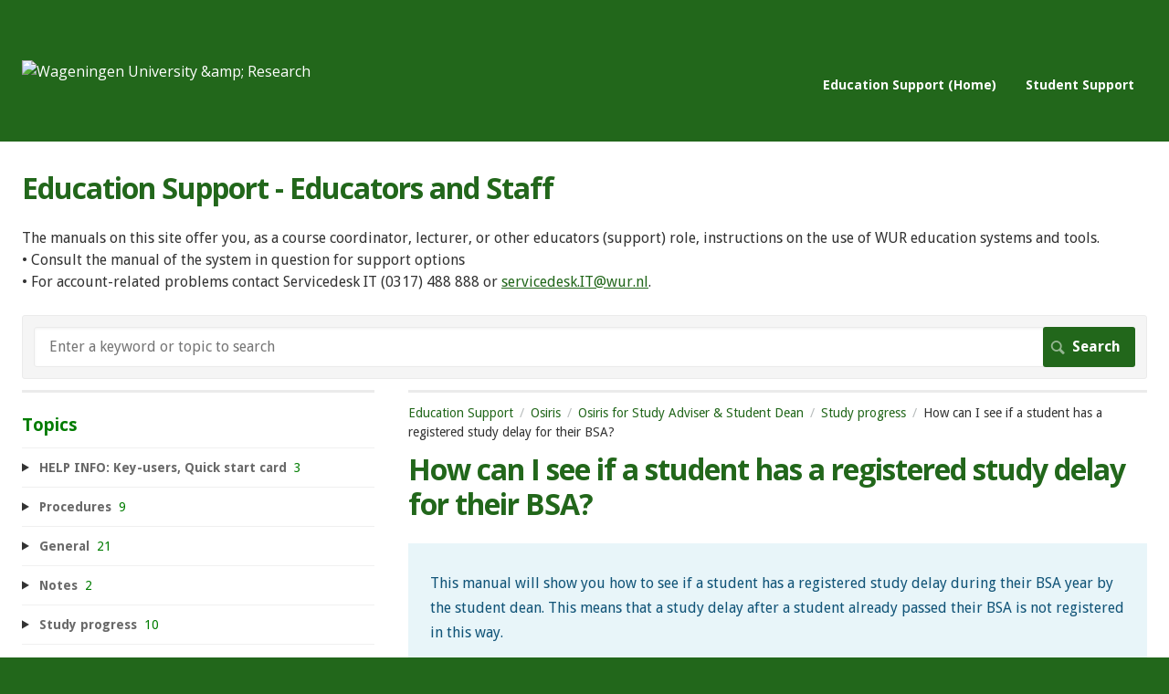

--- FILE ---
content_type: text/html; charset=utf-8
request_url: https://wur-educationsupport.screenstepslive.com/m/94204/l/1427287-how-can-i-see-if-a-student-has-a-registered-study-delay-for-their-bsa
body_size: 7973
content:
<!DOCTYPE html>
<html lang="en">
  <head>
    <meta http-equiv='Content-Type' content='text/html;charset=UTF-8'>
<meta http-equiv="X-UA-Compatible" content="IE=edge">
<meta name="viewport" content="width=device-width, initial-scale=1">
<title>How can I see if a student has a registered study delay for their BSA? | Osiris for Study Adviser &amp; Student Dean | Education Support</title>
<meta name='description' content=''>

<meta name="turbo-prefetch" content="false">

  <meta name="csrf-param" content="authenticity_token" />
<meta name="csrf-token" content="A78TrNu-4avXFJSI8wKt_u1xHdAd-mPuqnaalLNyu2hZszIhKVVDk50aX49KMW8oOY_YC5a8_JXXlWDMY6cKNQ" />

  <meta name="csp-nonce" />


<meta name="robots" content="noindex">

    <link rel="stylesheet" crossorigin="anonymous" href="https://assets.screensteps.com/assets/themes/fonts/open-sans-3c92e831.css" integrity="sha384-c11Q8SHKMokVxT3Kbod/hf9qAQzux7y4aJrujm0APf5fAGf9UCocvkyQIUE3pT8N" />
    <link rel="stylesheet" crossorigin="anonymous" href="https://assets.screensteps.com/assets/themes/fonts/droid-sans-57a90d98.css" integrity="sha384-YbvKwGMrqNJCU1KViMTCmZGWZb3OvxJzemfA79P4B6s84Ug+PBNvC034Aw5XA14P" />

<link rel="stylesheet" crossorigin="anonymous" href="https://assets.screensteps.com/assets/themes/alpha-9421820b.css" data-turbo-track="reload" integrity="sha384-HFWH4htBg3gwCvp9DwUD9qcHcNNEcb6YH/aiLtP9y6IxtBoTCxqMCPF3J8tk72ps" />
<style>
  /* headings */
  h1,
  h1.toc-heading,
  h2.toc-heading {
    color: #22671b;
  }

  h2.toc-subheading,
  h3.toc-subheading,
  h4.toc-subheading,
  h5.toc-subheading,
  h6.toc-subheading {
    color: #007c00;
  }

  .screensteps-article-content h2 {
    color: #22671b;
  }

  .screensteps-article-content h3,
  .screensteps-article-content h4,
  .screensteps-article-content h5,
  .screensteps-article-content h6 {
    color: #007c00;
  }

  .screensteps-sidebar h3 {
    color: #007c00;
  }

  .sidebar-subheading {
    color: #696969;
  }

  .comments-heading {
    color: #007c00;
  }

  /* base/_buttons */
  input[type="button"],
  input[type="reset"],
  input[type="submit"],
  button,
  .screensteps-bg-action-color,
  .screensteps-courses .screensteps-progress-bar::before,
  .classic-sidebar .ss-button {
    background-color: #22671b;
  }

  input[type="button"]:hover,
  input[type="reset"]:hover,
  input[type="submit"]:hover,
  button:hover,
  button.screensteps-bg-action-color:hover,
  a.screensteps-bg-action-color:hover,
  .classic-sidebar .ss-button:hover {
    background-color: #007c00;
  }

  /* base/_forms */
  input[type="email"]:focus,
  input[type="number"]:focus,
  input[type="password"]:focus,
  input[type="search"]:focus,
  input[type="tel"]:focus,
  input[type="text"]:focus,
  input[type="url"]:focus,
  input[type="color"]:focus,
  input[type="date"]:focus,
  input[type="datetime"]:focus,
  input[type="datetime-local"]:focus,
  input[type="month"]:focus,
  input[type="time"]:focus,
  input[type="week"]:focus,
  select[multiple=multiple]:focus,
  textarea:focus {
    border-color: #22671b;
  }


  .screensteps-training-site .screensteps-main-search .search-field:not(:placeholder-shown) {
    box-shadow: 0 0 0 2px #22671b;
  }

  /* base/_typography */
  body {
    background-color: #22671b !important;
    color: #333333;
  }

  a, .screensteps-sidebar-widget .icon-links button {
    color: #22671b;
  }



  /* _screensteps-container */
  .screensteps-container a:visited {
    color: #22671b;
  }
 .screensteps-container a:active,
 .screensteps-container a:focus,
 .screensteps-container a:hover {
    color: #007c00;
  }

  /* _screensteps-manual-contents */
  .screensteps-manual-contents h2 a {
    color: #22671b;
  }
  /* _screensteps-foldable-sections */
  .screensteps-main-content .embedded-chapter-article > * {
    color: #22671b;
  }

  /* screensteps-header */
  .screensteps-branding h1,
  .screensteps-header .screensteps-branding a,
  .screensteps-training-site .screensteps-profile-subnav-toggle {
    color: #ffffff;
  }

  .screensteps-header .screensteps-branding a:hover {
    color: #dedccf;
  }

  /* meta data text */
  .chapter-count,
  .screensteps-comment-count,
  .screensteps-lesson-details,
  .nested-chapter-lessons a.active:after,
  .screensteps-single-comment time {
    color: #007c00;
  }
</style>
<link rel="icon" href="https://media.screensteps.com/favicons/images/000/016/822/original/WUR_favicon.ico"/>

<script src="https://assets.screensteps.com/assets/jquery-9eb95fa6.js" crossorigin="anonymous" integrity="sha384-ZvpUoO/+PpLXR1lu4jmpXWu80pZlYUAfxl5NsBMWOEPSjUn/6Z/hRTt8+pR6L4N2"></script>
<script src="https://assets.screensteps.com/assets/application-b9655710.js" crossorigin="anonymous" defer="defer" data-turbo-track="reload" integrity="sha384-w+rw0s+RN+i7K0ttxDr43yp8spD6kqKioi4wpXPpRDI3xr/E3iTNXcn012A5YpBE"></script>


  <style media=''></style>

    <meta name="turbo-visit-control" content="reload">


    <!-- Matomo -->
<script>
  var _paq = window._paq = window._paq || [];
  /* tracker methods like "setCustomDimension" should be called before "trackPageView" */
  _paq.push(['trackPageView']);
  _paq.push(['enableLinkTracking']);
  (function() {
    var u="https://matomo.wur.nl/";
    _paq.push(['setTrackerUrl', u+'piwik.php']);
    _paq.push(['setSiteId', '307']);
    var d=document, g=d.createElement('script'), s=d.getElementsByTagName('script')[0];
    g.async=true; g.src=u+'piwik.js'; s.parentNode.insertBefore(g,s);
  })();
</script>
<!-- End Matomo Code -->



    
      <link rel="alternate" type="application/rss+xml" title="RSS: All Lessons for Education Support" href="/?format=rss" />
  <link rel="alternate" type="application/rss+xml" title="RSS: Lessons for manual Osiris for Study Adviser &amp;amp; Student Dean" href="/m/94204.rss" />

  </head>
  <body id="body" class="site-article droid-sans-body open-sans-header" data-content-template="2015" data-controller="toaster">
      

      <header class="screensteps-header" role="banner">
  <a class="skip-navigation--link" id="skip-navigation" href="#screensteps-main-content">
  Skip to main content
</a>

  <div class="screensteps-branding">
    <div class="logo-wrapper">
        <span class="company-logo">
          <a href="/" title="Education Support">
            <img alt="Wageningen University &amp;amp; Research" class="screensteps-site-logo" src="https://media.screensteps.com/logos/8695/WUR_logo_wit.png" />
          </a>
        </span>
    </div>

      <ul class="screensteps-external-nav" role="navigation">
          <li><a href="https://wur-educationsupport.screenstepslive.com/">Education Support (Home)</a></li>
          <li><a href="https://wur-studentsupport.screenstepslive.com/">Student Support</a></li>
      </ul>

      <ul class="screensteps-profile-nav" role="navigation">
          
      </ul>
  </div>
</header>


    <div class="screensteps-container-wrapper">
      <main class="screensteps-container">
          <div class="screensteps-site-title-wrapper">
            <h1 class="screensteps-site-title toc-heading">Education Support - Educators and Staff</h1>
              <div class="screensteps-site-description"><p>The manuals on this site offer you, as a course coordinator, lecturer, or other educators (support) role, instructions on the use of WUR education systems and tools. 
<br />• Consult the manual of the system in question for support options
<br />• For account-related problems contact Servicedesk IT (0317) 488 888 or <u><a href="/cdn-cgi/l/email-protection#aeddcbdcd8c7cdcbcacbddc580e7faeed9dbdc80c0c2"><span class="__cf_email__" data-cfemail="384b5d4a4e515b5d5c5d4b5316716c784f4d4a165654">[email&#160;protected]</span></a></u>.
</p></div>
          </div>
          <div class="screensteps-main-search" role="search">
              <form id="screensteps-search-form" role="search" action="/searches" accept-charset="UTF-8" method="get">
  <div class="screensteps-search-form">
    <label for="text">Search term</label>
    <input type="search" name="text" id="text" class="search-field" placeholder="Enter a keyword or topic to search" aria-label="Search" />
    
    <input type="submit" name="commit" value="Search" class="search-submit" data-disable-with="Search" />
  </div>
</form>

          </div>
        

<div class="screensteps-content-wrapper manual-lesson lesson left-sidebar" data-screensteps-article="true">
  <div class="screensteps-main-content" role="main">
      <header class="screensteps-title">
        <div id="screensteps-breadcrumb" role="navigation" aria-label="breadcrumb"><a href="/">Education Support</a><span class="manual-group-breadcrumb"><a href="/#Osiris">Osiris</a></span><a href="/m/94204">Osiris for Study Adviser &amp; Student Dean</a><span class="chapter-breadcrumb"><a href="/m/94204/c/329122">Study progress</a></span>How can I see if a student has a registered study delay for their BSA?</div>
      </header>

    <div id="screensteps-main-content">
      <div class="screensteps-article" data-screensteps-article="true">
  <!-- 1 -->

<div class="article__content screensteps-article-content" data-controller="article photoswipe" data-article-id="1427287" data-article-type-id="0" data-space-id="22517" data-manual-id="94204" data-workflow="false" data-article-rewrite-links-value="true" data-article-base-path-value="/" data-photoswipe-article-id-value="1427287" data-article-author-action-outlet=".nav__item" data-checklist-article-id-value="1427287" data-workflow-article-id-value="1427287">
  

    <h1 class="lesson">How can I see if a student has a registered study delay for their BSA?</h1>
    <div class="screensteps-steps"  data-role="steps-container">
          <div class="instructions screensteps-textblock screensteps-wrapper--introduction screensteps-wrapper" tabindex="0" role="status" aria-label="introduction">
  <div id="text-content_e4c98b31-d3f7-4349-9dac-9a82e24b137c" class="text-block-content">
    <p>This manual will show you how to see if a student has a registered study delay during their BSA year by the student dean. This means that a study delay after a student already passed their BSA is not registered in this way.</p>
  </div>
</div>
    <div class="instructions screensteps-textblock" tabindex="0">
  <div id="text-content_990bde32-cb01-4e48-afcf-07e21d8e4f3e" class="text-block-content">
    <p>1. Search for the student &nbsp;(<a href="https://wur-educationsupport.screenstepslive.com/m/94204/l/1264266-how-do-i-search-for-one-or-more-student-s">Manual to search for a student</a>)&nbsp;</p>
  </div>
</div>
    <div class="image">
  <a tabindex="-1" data-photoswipe-target="photo" data-action="photoswipe#open" data-width="1187" data-height="580" data-image-id="4520754" href="https://media.screensteps.com/image_assets/assets/004/520/754/original/fcc09474-5a3f-4226-8f1f-b306c59329b5.png"><img width="1187" height="580" style="max-width: min(100%, 1187px);" loading="lazy" data-srcset="https://media.screensteps.com/image_assets/assets/004/520/754/original/fcc09474-5a3f-4226-8f1f-b306c59329b5.png 1187w, https://media.screensteps.com/image_assets/assets/004/520/754/medium/fcc09474-5a3f-4226-8f1f-b306c59329b5.png 855w" data-src="https://media.screensteps.com/image_assets/assets/004/520/754/medium/fcc09474-5a3f-4226-8f1f-b306c59329b5.png" data-sizes="auto" class=" lazyload" src="https://media.screensteps.com/image_assets/assets/004/520/754/medium/fcc09474-5a3f-4226-8f1f-b306c59329b5.png"><span class="preview_image" aria-label="Zoom image: "></span></a>
</div>

    <div class="instructions screensteps-textblock" tabindex="0">
  <div id="text-content_9af0db1d-ff06-4905-b95d-ade0e5606299" class="text-block-content">
    <p>2. Go to Personal detail</p>
<p>3. Scroll down</p>
  </div>
</div>
    <div class="image">
  <a tabindex="-1" data-photoswipe-target="photo" data-action="photoswipe#open" data-width="1158" data-height="542" data-image-id="4520756" href="https://media.screensteps.com/image_assets/assets/004/520/756/original/34e8ccec-bea9-4e1e-af97-0ab4bb023e09.png"><img width="1158" height="542" style="max-width: min(100%, 1158px);" loading="lazy" data-srcset="https://media.screensteps.com/image_assets/assets/004/520/756/original/34e8ccec-bea9-4e1e-af97-0ab4bb023e09.png 1158w, https://media.screensteps.com/image_assets/assets/004/520/756/medium/34e8ccec-bea9-4e1e-af97-0ab4bb023e09.png 855w" data-src="https://media.screensteps.com/image_assets/assets/004/520/756/medium/34e8ccec-bea9-4e1e-af97-0ab4bb023e09.png" data-sizes="auto" class=" lazyload" src="https://media.screensteps.com/image_assets/assets/004/520/756/medium/34e8ccec-bea9-4e1e-af97-0ab4bb023e09.png"><span class="preview_image" aria-label="Zoom image: "></span></a>
</div>

    <div class="instructions screensteps-textblock" tabindex="0">
  <div id="text-content_7e840477-214e-4f71-a668-53f6111ca877" class="text-block-content">
    <p>4. The code of the study delay is below <strong>"credits studievertraging"</strong>. This is a<strong> </strong>3 or 4 number code, with the first 1 or 2 numbers the amount of study delay and the last 2 numbers being the academic year in which the study delay happened) </p>
  </div>
</div>


    </div>


  


</div>
  <div class="screensteps-next-prev-navigation" data-role="next-previous-nav">
  <ul>
      <li class="previous">
        <strong>Prev:</strong>
        <a href="https://wur-educationsupport.screenstepslive.com/m/94204/l/1375092-how-do-i-make-a-monitoring-list-in-osiris-basis">How do I make a monitoring list in Osiris Basis?</a>
      </li>

      <li class="next">
        <strong>Next:</strong>
        <a href="https://wur-educationsupport.screenstepslive.com/m/94204/l/1626570-how-can-i-get-an-overview-of-all-students-currently-doing-a-msc-thesis">How can I get an overview of all students currently doing a MSc thesis?</a>
      </li>
  </ul>
</div>

  <div class="screensteps-comments">
  <h2 class="comments-heading">
    <span id="screensteps-comment-count-number" class="screensteps-comment-count">0</span>
    Comments
  </h2>

  <div id="comments_lesson_1427287">
    
  </div>

  <div class="screensteps-add-comment">
    <div id="comment-form-and-notices" data-controller="comment-form recaptcha" data-recaptcha-site-key-v3-value="6LfetaUcAAAAAL23TOmSUxstj-bDj1WcE_rZgsDx" data-recaptcha-site-key-v2-value="6Le-4BAUAAAAAJnK4h5JcvgWReY9OxXoLjfqLP90" data-recaptcha-action-value="post_comment">

  <h3 class="comment-heading">Add your comment</h3>


    <script data-cfasync="false" src="/cdn-cgi/scripts/5c5dd728/cloudflare-static/email-decode.min.js"></script><script>
//<![CDATA[

      ScreenStepsLiveSpamCheck = function() {
        var key = document.getElementById('comment_spam_check_key').value;
        var sig = '';
        for (var x = 0; x < key.length; x++) {
          sig += key.charCodeAt(x) + 13;
        }
        document.getElementById('comment_spam_check_sig').value = sig;
        return true;
      };

//]]>
</script>
    <div id="custom-comment-form-2015"></div>
  <form id="comment-form" class="comment-form" onclick="return ScreenStepsLiveSpamCheck();" data-action="recaptcha#onSubmit:once" action="/s/22517/comments?lesson_id=1427287-how-can-i-see-if-a-student-has-a-registered-study-delay-for-their-bsa" accept-charset="UTF-8" method="post"><input type="hidden" name="authenticity_token" value="IELaySeSv7hh2drYeOGEEnzDzbFFlSYeyKVwi-bs9vrNN_s8OVyafb02lihbH0LaKU_jl8NQ504IG2M7wncdJA" autocomplete="off" />
    <div class="field-row name">
      <label class="required" for="comment_name">
        Name*
        <input maxlength="50" data-comment-form-target="name" size="50" type="text" name="comment[name]" id="comment_name" />
</label>    </div>
    <div class="field-row email">
      <label class="required" for="comment_email">
        Email*
        <input maxlength="50" data-comment-form-target="email" size="50" type="text" name="comment[email]" id="comment_email" />
</label>    </div>
  <input value="94204" autocomplete="off" type="hidden" name="comment[manual_id]" id="comment_manual_id" />
  <input value="22517" autocomplete="off" type="hidden" name="comment[space_id]" id="comment_space_id" />
  <input value="ammiok8ckJh9" autocomplete="off" type="hidden" name="comment[spam_check_key]" id="comment_spam_check_key" />
  <input autocomplete="off" type="hidden" name="comment[spam_check_sig]" id="comment_spam_check_sig" />

  <div class="field-row comment-body">
    <label class="required" for="comment_comment">
      Comment*
      <textarea data-comment-form-target="textarea" name="comment[comment]" id="comment_comment">
</textarea>
</label>  </div>
  <div class="field-row">
    <label id="subscribe-label" for="comment_subscribe">
      <input name="comment[subscribe]" type="hidden" value="0" autocomplete="off" /><input type="checkbox" value="1" name="comment[subscribe]" id="comment_subscribe" />
      <span class="help">E-Mail me when someone replies to this comment</span>
</label>  </div>
      <div class="field-row"><input type="hidden" name="g-recaptcha-response-data[post_comment]" data-recaptcha-target="inputV3">
  <style>.grecaptcha-badge { visibility: hidden; }</style>
  <p class="recaptcha-description">
    This site is protected by reCAPTCHA and the Google
      <a href="https://policies.google.com/privacy" target="_blank">Privacy Policy</a> and
      <a href="https://policies.google.com/terms" target="_blank">Terms of Service</a> apply.
  </p>
</div>
  <div class="field-row"><input type="submit" name="commit" value="Submit Comment" id="create-comment-button" data-disable-with="Submit Comment" /></div>
</form>
</div>
  </div>
</div>

</div>

    </div>
  </div>

      <div class="screensteps-sidebar" role="complementary" aria-label="sidebar">
        <div id="sidebar-chapters" class="screensteps-sidebar-widget">
  <h3>Topics</h3>
  <ul id="sidebar-chapter-list" data-controller="sidebar-chapters" data-sidebar-chapters-chapter-value="329122" data-sidebar-chapters-lesson-value="1427287" data-sidebar-chapters-current-article-text-value="(Current Article)" data-sidebar-chapters-expansion-value="none">
        <li class="chapter-list-item">
          <details data-controller="details" data-role="sidebar-chapter" role="sidebar-chapter" data-chapter-id="342971">
            <summary class="toggle-lessons">
              <span class="chapter-link sidebar-subheading">HELP INFO: Key-users, Quick start card</span>
              <span class="chapter-count">&nbsp;3</span>
            </summary>
            <ul class="nested-chapter-lessons">
                <li data-role="sidebar-chapter-article" data-article-id="1327061">
                  <a href="/m/94204/l/1327061-how-to-get-help-for-osiris-and-who-are-the-osiris-key-users">How to get help for Osiris and who are the Osiris Key-users?</a>
                </li>
                <li data-role="sidebar-chapter-article" data-article-id="1344917">
                  <a href="/m/94204/l/1344917-quick-start-card">Quick start card</a>
                </li>
                <li data-role="sidebar-chapter-article" data-article-id="1356361">
                  <a href="/m/94204/l/1356361-osiris-the-changes">OSIRIS, the changes</a>
                </li>
            </ul>
          </details>
        </li>
        <li class="chapter-list-item">
          <details data-controller="details" data-role="sidebar-chapter" role="sidebar-chapter" data-chapter-id="347368">
            <summary class="toggle-lessons">
              <span class="chapter-link sidebar-subheading">Procedures</span>
              <span class="chapter-count">&nbsp;9</span>
            </summary>
            <ul class="nested-chapter-lessons">
                <li data-role="sidebar-chapter-article" data-article-id="1356379">
                  <a href="/m/94204/l/1356379-assess-individual-exam-programme">Assess individual exam programme</a>
                </li>
                <li data-role="sidebar-chapter-article" data-article-id="1356381">
                  <a href="/m/94204/l/1356381-ro-0-courses">RO-0 Courses</a>
                </li>
                <li data-role="sidebar-chapter-article" data-article-id="1356443">
                  <a href="/m/94204/l/1356443-replace-course-a-by-course-b">Replace course A by course B</a>
                </li>
                <li data-role="sidebar-chapter-article" data-article-id="1356444">
                  <a href="/m/94204/l/1356444-replace-course-a-by-nothing">Replace course A by Nothing</a>
                </li>
                <li data-role="sidebar-chapter-article" data-article-id="1356449">
                  <a href="/m/94204/l/1356449-individual-minor">Individual minor</a>
                </li>
                <li data-role="sidebar-chapter-article" data-article-id="1356453">
                  <a href="/m/94204/l/1356453-flexible-bachelor-of-master-programme">Flexible bachelor of master programme</a>
                </li>
                <li data-role="sidebar-chapter-article" data-article-id="1356454">
                  <a href="/m/94204/l/1356454-pre-master">Pre-master</a>
                </li>
                <li data-role="sidebar-chapter-article" data-article-id="1358803">
                  <a href="/m/94204/l/1358803-change-examprogram-year-of-student">Change Examprogram year of student</a>
                </li>
                <li data-role="sidebar-chapter-article" data-article-id="1365092">
                  <a href="/m/94204/l/1365092-checklist-request-individual-arrangement">Checklist request individual arrangement</a>
                </li>
            </ul>
          </details>
        </li>
        <li class="chapter-list-item">
          <details data-controller="details" data-role="sidebar-chapter" role="sidebar-chapter" data-chapter-id="316901">
            <summary class="toggle-lessons">
              <span class="chapter-link sidebar-subheading">General</span>
              <span class="chapter-count">&nbsp;21</span>
            </summary>
            <ul class="nested-chapter-lessons">
                <li data-role="sidebar-chapter-article" data-article-id="1264247">
                  <a href="/m/94204/l/1264247-how-do-i-create-a-result-summary-of-study-results">How do I create a result summary of study results?</a>
                </li>
                <li data-role="sidebar-chapter-article" data-article-id="1264254">
                  <a href="/m/94204/l/1264254-how-do-i-create-a-list-of-passport-photos">How do I create a list of passport photos?</a>
                </li>
                <li data-role="sidebar-chapter-article" data-article-id="1264266">
                  <a href="/m/94204/l/1264266-how-do-i-search-for-one-or-more-student-s">How do I search for one or more student(s)?</a>
                </li>
                <li data-role="sidebar-chapter-article" data-article-id="1264277">
                  <a href="/m/94204/l/1264277-how-do-i-print-a-study-progress-overview">How do I print a study progress overview?</a>
                </li>
                <li data-role="sidebar-chapter-article" data-article-id="1264280">
                  <a href="/m/94204/l/1264280-how-do-i-print-the-study-results-of-a-student-versus-cohort">How do I print the study results of a student versus cohort?</a>
                </li>
                <li data-role="sidebar-chapter-article" data-article-id="1260826">
                  <a href="/m/94204/l/1260826-how-do-i-save-a-personal-selection">How do I save a personal selection?</a>
                </li>
                <li data-role="sidebar-chapter-article" data-article-id="1260827">
                  <a href="/m/94204/l/1260827-how-do-i-add-a-characteristic-to-one-or-more-students">How do I add a characteristic to one or more students?</a>
                </li>
                <li data-role="sidebar-chapter-article" data-article-id="1365089">
                  <a href="/m/94204/l/1365089-how-do-i-see-the-course-evaluation-summary">How do I see the course evaluation summary?</a>
                </li>
                <li data-role="sidebar-chapter-article" data-article-id="1376483">
                  <a href="/m/94204/l/1376483-how-to-add-a-study-advisor-to-your-student-s">How to add a study advisor to your student(s)?</a>
                </li>
                <li data-role="sidebar-chapter-article" data-article-id="1397593">
                  <a href="/m/94204/l/1397593-how-do-i-see-the-success-rate-of-a-course">How do I see the success rate of a course?</a>
                </li>
                <li data-role="sidebar-chapter-article" data-article-id="1415461">
                  <a href="/m/94204/l/1415461-how-to-search-for-graduates">How to search for graduates?</a>
                </li>
                <li data-role="sidebar-chapter-article" data-article-id="1425040">
                  <a href="/m/94204/l/1425040-how-to-find-admission-documents-of-registered-students">How to find admission documents of registered students?</a>
                </li>
                <li data-role="sidebar-chapter-article" data-article-id="1444567">
                  <a href="/m/94204/l/1444567-how-to-see-which-students-are-starting-with-my-master-programme">How to see which students are starting with my Master programme?</a>
                </li>
                <li data-role="sidebar-chapter-article" data-article-id="1957294">
                  <a href="/m/94204/l/1957294-how-to-see-which-students-have-applied-for-my-bachelor-programme">How to see which students have applied for my bachelor programme?</a>
                </li>
                <li data-role="sidebar-chapter-article" data-article-id="1455785">
                  <a href="/m/94204/l/1455785-how-to-see-which-students-started-a-programme-at-a-specific-moment">How to see which students started a programme at a specific moment</a>
                </li>
                <li data-role="sidebar-chapter-article" data-article-id="1464740">
                  <a href="/m/94204/l/1464740-how-to-see-which-students-do-a-double-specialization-master">How to see which students do a double Specialization/Master</a>
                </li>
                <li data-role="sidebar-chapter-article" data-article-id="1514806">
                  <a href="/m/94204/l/1514806-what-do-the-codes-of-enrolment-status-stand-for">What do the codes of enrolment status stand for?</a>
                </li>
                <li data-role="sidebar-chapter-article" data-article-id="1563652">
                  <a href="/m/94204/l/1563652-how-to-see-the-documents-used-for-admission-of-current-msc-students">How to see the documents used for admission of current MSc students?</a>
                </li>
                <li data-role="sidebar-chapter-article" data-article-id="1605133">
                  <a href="/m/94204/l/1605133-how-do-i-register-an-excusable-reason-for-study-delay-for-momi">How do I register an excusable reason for study delay for MoMi </a>
                </li>
                <li data-role="sidebar-chapter-article" data-article-id="1628877">
                  <a href="/m/94204/l/1628877-how-do-i-see-if-a-student-has-postponed-his-her-graduation">How do I see if a student has postponed his/her graduation?</a>
                </li>
                <li data-role="sidebar-chapter-article" data-article-id="1789225">
                  <a href="/m/94204/l/1789225-how-do-i-get-a-list-of-students-that-dropped-out-from-the-programme">How do I get a list of students that dropped out from the programme?</a>
                </li>
            </ul>
          </details>
        </li>
        <li class="chapter-list-item">
          <details data-controller="details" data-role="sidebar-chapter" role="sidebar-chapter" data-chapter-id="316903">
            <summary class="toggle-lessons">
              <span class="chapter-link sidebar-subheading">Notes</span>
              <span class="chapter-count">&nbsp;2</span>
            </summary>
            <ul class="nested-chapter-lessons">
                <li data-role="sidebar-chapter-article" data-article-id="1260602">
                  <a href="/m/94204/l/1260602-how-to-create-a-note">How to create a note?</a>
                </li>
                <li data-role="sidebar-chapter-article" data-article-id="1260708">
                  <a href="/m/94204/l/1260708-how-do-i-create-a-note-for-several-students">How do I create a note for several students?</a>
                </li>
            </ul>
          </details>
        </li>
        <li class="chapter-list-item">
          <details data-controller="details" data-role="sidebar-chapter" role="sidebar-chapter" data-chapter-id="329122">
            <summary class="toggle-lessons">
              <span class="chapter-link sidebar-subheading">Study progress</span>
              <span class="chapter-count">&nbsp;10</span>
            </summary>
            <ul class="nested-chapter-lessons">
                <li data-role="sidebar-chapter-article" data-article-id="1260799">
                  <a href="/m/94204/l/1260799-how-can-i-see-the-study-results-of-a-student">How can I see the study results of a student?</a>
                </li>
                <li data-role="sidebar-chapter-article" data-article-id="1260805">
                  <a href="/m/94204/l/1260805-how-can-i-see-study-progress-of-a-student">How can I see study progress of a student?</a>
                </li>
                <li data-role="sidebar-chapter-article" data-article-id="1260820">
                  <a href="/m/94204/l/1260820-how-do-i-select-a-group-of-students-based-on-achieved-study-points">How do I select a group of students based on achieved study points?</a>
                </li>
                <li data-role="sidebar-chapter-article" data-article-id="1353104">
                  <a href="/m/94204/l/1353104-how-do-i-read-a-study-progress-overview">How do I read a Study Progress Overview?</a>
                </li>
                <li data-role="sidebar-chapter-article" data-article-id="1356360">
                  <a href="/m/94204/l/1356360-how-can-i-see-the-graduation-status">How can I see the graduation status?</a>
                </li>
                <li data-role="sidebar-chapter-article" data-article-id="1375092">
                  <a href="/m/94204/l/1375092-how-do-i-make-a-monitoring-list-in-osiris-basis">How do I make a monitoring list in Osiris Basis?</a>
                </li>
                <li data-role="sidebar-chapter-article" data-article-id="1427287">
                  <a href="/m/94204/l/1427287-how-can-i-see-if-a-student-has-a-registered-study-delay-for-their-bsa">How can I see if a student has a registered study delay for their BSA?</a>
                </li>
                <li data-role="sidebar-chapter-article" data-article-id="1626570">
                  <a href="/m/94204/l/1626570-how-can-i-get-an-overview-of-all-students-currently-doing-a-msc-thesis">How can I get an overview of all students currently doing a MSc thesis?</a>
                </li>
                <li data-role="sidebar-chapter-article" data-article-id="1626577">
                  <a href="/m/94204/l/1626577-how-can-i-see-msc-thesis-information-and-progress-of-a-specific-student">How can I see MSc thesis information and progress of a specific student?</a>
                </li>
                <li data-role="sidebar-chapter-article" data-article-id="1628879">
                  <a href="/m/94204/l/1628879-how-can-i-search-for-student-with-a-specific-preliminary-and-final-binding-study-advise">How can I search for student with a specific (preliminary and final) binding study advise?</a>
                </li>
            </ul>
          </details>
        </li>
        <li class="chapter-list-item">
          <details data-controller="details" data-role="sidebar-chapter" role="sidebar-chapter" data-chapter-id="332582">
            <summary class="toggle-lessons">
              <span class="chapter-link sidebar-subheading">Approval electives and deviations in studyprogramme</span>
              <span class="chapter-count">&nbsp;5</span>
            </summary>
            <ul class="nested-chapter-lessons">
                <li data-role="sidebar-chapter-article" data-article-id="1267621">
                  <a href="/m/94204/l/1267621-how-do-i-enter-an-individual-arrangement">How do I enter an individual arrangement?</a>
                </li>
                <li data-role="sidebar-chapter-article" data-article-id="1347105">
                  <a href="/m/94204/l/1347105-how-do-i-approve-or-reject-electives">How do I approve (or reject) electives?</a>
                </li>
                <li data-role="sidebar-chapter-article" data-article-id="1356328">
                  <a href="/m/94204/l/1356328-how-do-i-approve-or-reject-external-courses">How do I approve (or reject) external courses?</a>
                </li>
                <li data-role="sidebar-chapter-article" data-article-id="1515384">
                  <a href="/m/94204/l/1515384-how-do-i-validate-a-study-plan">How do I validate a study plan?</a>
                </li>
                <li data-role="sidebar-chapter-article" data-article-id="1541193">
                  <a href="/m/94204/l/1541193-how-do-i-search-among-elective-to-approve">How do I search among Elective to approve?</a>
                </li>
            </ul>
          </details>
        </li>
        <li class="chapter-list-item">
          <details data-controller="details" data-role="sidebar-chapter" role="sidebar-chapter" data-chapter-id="341977">
            <summary class="toggle-lessons">
              <span class="chapter-link sidebar-subheading">Student dean</span>
              <span class="chapter-count">&nbsp;3</span>
            </summary>
            <ul class="nested-chapter-lessons">
                <li data-role="sidebar-chapter-article" data-article-id="1322345">
                  <a href="/m/94204/l/1322345-how-to-register-study-delay-for-a-student">How to register study delay for a student?</a>
                </li>
                <li data-role="sidebar-chapter-article" data-article-id="1322346">
                  <a href="/m/94204/l/1322346-how-to-register-a-study-facility-for-a-student">How to register a study facility for a student</a>
                </li>
                <li data-role="sidebar-chapter-article" data-article-id="1420282">
                  <a href="/m/94204/l/1420282-how-to-pause-unpause-a-study-facility-request-of-a-student">How to pause/unpause a study facility request of a student</a>
                </li>
            </ul>
          </details>
        </li>
  </ul>
</div>
<div id="lesson-sidebar-info" class="screensteps-sidebar-widget">
  <h3>Last Updated</h3><p>Jun 30, 2021</p>


  <ul class="icon-links">

      <li>
        <a id="print-article-link" class="print-article">Print Article</a>
      </li>
  </ul>
</div>
<div id="other-assets" class="screensteps-sidebar-widget">
  <h3>Other Resources</h3>
    <ul class="asset-list with-divider">
        <li class="divider"><h4 class="sidebar-subheading">Various</h4></li>
        <li class="manual"><a href="/m/brightspace_manuals_lecturers">Brightspace &amp; Related Tools Manuals</a></li>
        <li class="manual"><a href="/m/showcases_of_learning_activities">Showcases of Learning Activities</a></li>
        <li class="manual"><a href="/m/111045">Video &amp; Podcasts for Education</a></li>
        <li class="manual"><a href="/m/110826">On Campus Education Spaces</a></li>
        <li class="manual"><a href="/m/119064">Society Based Education (Real Life Learning)</a></li>
        <li class="manual"><a href="/m/119817">myWUR - FAQ for instructors</a></li>
        <li class="manual"><a href="/m/126129">Information on (Generative) AI</a></li>
    </ul>
    <ul class="asset-list with-divider">
        <li class="divider"><h4 class="sidebar-subheading">Osiris</h4></li>
        <li class="manual"><a href="/m/86809">Osiris for Course Coordinator &amp; Examiner</a></li>
        <li class="manual"><a href="/m/94204">Osiris for Study Adviser &amp; Student Dean</a></li>
        <li class="manual"><a href="/m/96308">Osiris for Secretariats</a></li>
        <li class="manual"><a href="/m/94205">Osiris voor Secretariaten</a></li>
    </ul>
    <ul class="asset-list with-divider">
        <li class="divider"><h4 class="sidebar-subheading">Hora Finita</h4></li>
        <li class="manual"><a href="/m/109986">FAQ</a></li>
        <li class="manual"><a href="/m/109566">Hora Finita: PhD candidates</a></li>
        <li class="manual"><a href="/m/109981">Hora Finita: Supervisor</a></li>
        <li class="manual"><a href="/m/109983">Hora Finita: Chairgroup Secretaries</a></li>
        <li class="manual"><a href="/m/109982">Hora Finita: Secretaries of promotor</a></li>
        <li class="manual"><a href="/m/110136">Hora Finita: Graduate School</a></li>
    </ul>
</div>

    </div>

</div>

      </main>
    </div>


    <template id='article_translations'
  data-translation-clipboard-copy='Click to copy'
  data-translation-clipboard-copied="Copied to clipboard!">
</template>

  </body>
  <script>
//<![CDATA[
  setTimeout(function(){if(document.body.className.indexOf('js-loaded')===-1){document.body.className+=' js-not-loaded';}},2000);

//]]>
</script>
</html>


--- FILE ---
content_type: text/css
request_url: https://assets.screensteps.com/assets/themes/fonts/droid-sans-57a90d98.css
body_size: -172
content:
@import"//fonts.googleapis.com/css?family=Droid+Sans:400,700";.droid-sans-body,.droid-sans-body [type=color],.droid-sans-body [type=date],.droid-sans-body [type=datetime],.droid-sans-body [type=datetime-local],.droid-sans-body [type=email],.droid-sans-body [type=month],.droid-sans-body [type=number],.droid-sans-body [type=password],.droid-sans-body [type=search],.droid-sans-body [type=tel],.droid-sans-body [type=text],.droid-sans-body [type=time],.droid-sans-body [type=url],.droid-sans-body [type=week],.droid-sans-body input:not([type]),.droid-sans-body textarea,.droid-sans-body select[multiple],.droid-sans-body textarea,.droid-sans-body input,.droid-sans-body label,.droid-sans-body select,.droid-sans-body button,.droid-sans-body [type=button],.droid-sans-body [type=reset],.droid-sans-body [type=submit]{font-family:"Droid Sans","Helvetica Neue","Helvetica","Arial",sans-serif}.droid-sans-header h1,.droid-sans-header h2,.droid-sans-header h3,.droid-sans-header h4,.droid-sans-header h5,.droid-sans-header h6,.droid-sans-header .screensteps-header *{font-family:"Droid Sans","Helvetica Neue","Helvetica","Arial",sans-serif}
